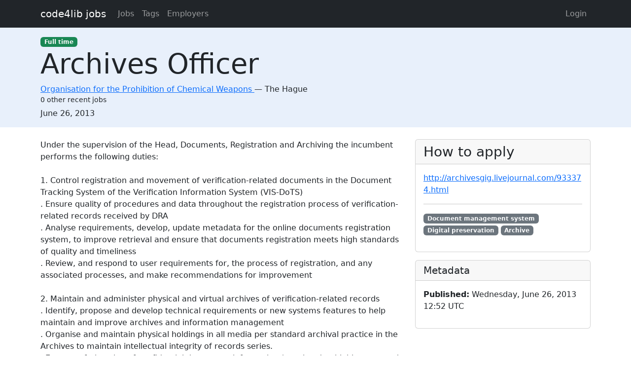

--- FILE ---
content_type: text/html; charset=utf-8
request_url: https://jobs.code4lib.org/jobs/8736-archives-officer
body_size: 5101
content:
<!DOCTYPE html>
<html lang="en">
  <head>
    <title>Archives Officer at Organisation for the Prohibition of Chemical Weapons - Code4Lib Job Board</title>
    <meta name="csrf-param" content="authenticity_token" />
<meta name="csrf-token" content="f54GeybXmVQbpOzlWHd3qgSeoLJoAmxvDSE0r_3EhIeSUI7OrMH7Cf_d5cN_45AKuUsARb_Mv403rnMgCtV7AQ" />
    <meta charset="utf-8">
    <meta name="viewport" content="width=device-width, initial-scale=1, shrink-to-fit=no">

    <link rel="stylesheet" href="/assets/application-5216248e585144c1f59b55d7260190f8f42325a46dbaaefe5d1e0c489346da60.css" media="all" data-turbolinks-track="reload" />
    <script src="/assets/application-9bbca5b4a37d11e7c1d36a36b6082bc0006992464d325fe1d9ee307b12d81eef.js" data-turbolinks-track="reload"></script>
    <script src="/ckeditor-4.10.1/ckeditor.js" data-turbolinks-track="reload"></script>
        <meta name="robots" content="noindex">

    <script type="text/javascript">
(function(i,s,o,g,r,a,m){i['GoogleAnalyticsObject']=r;i[r]=i[r]||function(){
(i[r].q=i[r].q||[]).push(arguments)},i[r].l=1*new Date();a=s.createElement(o),
m=s.getElementsByTagName(o)[0];a.async=1;a.src=g;m.parentNode.insertBefore(a,m)
})(window,document,'script','//www.google-analytics.com/analytics.js','ga');
ga("create","UA-12975852-7","auto");
</script>

  </head>

  <body>
    <a class="skip-link visually-hidden-focusable" href="#main-content">Skip to main content</a>
    <nav class="navbar navbar-expand-lg navbar-dark bg-dark">
      <div class="container">
        <a class="navbar-brand" href="https://jobs.code4lib.org/">code4lib jobs</a>

        <button class="navbar-toggler" type="button" data-bs-toggle="collapse" data-bs-target="#navbarsMain" aria-controls="navbarsMain" aria-expanded="false" aria-label="Toggle navigation">
          <span class="navbar-toggler-icon"></span>
        </button>

        <div class="collapse navbar-collapse" id="navbarsMain">
          <ul class="navbar-nav me-auto">
            <li class="nav-item "><a class=" nav-link" href="/jobs">Jobs</a></li>
            <li class="nav-item "><a class=" nav-link" href="/tags">Tags</a></li>
            <li class="nav-item "><a class=" nav-link" href="/employers">Employers</a></li>
            
          </ul>

          <ul class="navbar-nav pull-right">
              <li class="nav-item "><a class=" nav-link" href="/users/login">Login</a></li>
          </ul>
        </div>
      </div>
    </nav>

    <div class="flash_messages">
</div>

    <main id="main-content" tabindex="-1" class="mb-5">
      
<article itemscope itemtype="http://schema.org/JobPosting">
  <div class="job-header">
    <div class="container py-3">
      <div class="row">
        <div class="col-md-12">
          <span itemprop="employmentType"><a class="badge bg-success" href="/jobs/type/full_time">Full time</a></span>
        </div>
        <div class="col-md-12">
          <h1 class="display-4" itemprop="title">Archives Officer</h1>

          <div class="h6 card-subtitle">
              <span itemprop="hiringOrganization" itemscope itemtype="http://schema.org/Organization">
                <a itemprop="url" href="/employers/organisation-for-the-prohibition-of-chemical-weapons">
                  <span itemprop="name">Organisation for the Prohibition of Chemical Weapons</span>
</a>              </span>
             — 
            <span itemprop="jobLocation" itemscope itemtype="http://schema.org/Place">
              <span itemprop="address" itemscope itemtype="http://schema.org/PostalAddress">
                <span itemprop="addressLocality">The Hague</span>
                <span itemprop="addressRegion"></span>
              </span>
            </span>
              <div class="small mt-1">0 other recent jobs</div>
          </div>
        </div>

        <div class="col-md-12 mt-2">
          <strong class="visually-hidden">Created:</strong>
          <span itemprop="datePosted">June 26, 2013</span>
        </div>
      </div>
    </div>
  </div>

  <div class="container">
    <div class="row mt-4">
      <div class="col-md-8">
        <div itemprop="description">
          <h2 class="visually-hidden">Description</h2>
          Under the supervision of the Head, Documents, Registration and Archiving the incumbent performs the following duties:<br>
<br>
1. Control registration and movement of verification-related documents in the Document Tracking System of the Verification Information System (VIS-DoTS)<br>
. Ensure quality of procedures and data throughout the registration process of verification-related records received by DRA<br>
. Analyse requirements, develop, update metadata for the online documents registration system, to improve retrieval and ensure that documents registration meets high standards of quality and timeliness<br>
. Review, and respond to user requirements for, the process of registration, and any associated processes, and make recommendations for improvement<br>
<br>
2. Maintain and administer physical and virtual archives of verification-related records<br>
. Identify, propose and develop technical requirements or new systems features to help maintain and improve archives and information management<br>
. Organise and maintain physical holdings in all media per standard archival practice in the Archives to maintain intellectual integrity of records series.<br>
. Ensure safe-keeping of confidential documents information (restricted to highly protected level of confidentiality classification) within the section’s scope.<br>
. Propose initiatives to manage and protect records and to support data quality processes.<br>
. Develop, implement and maintain a disaster recovery/emergency response plan for archival holdings.<br>
. Research, propose, implement techniques for preserving records in all media.<br>
. Coordinate environmental controls and propose solutions to ensure long term preservation.<br>
<br>
3. Supervises the DRA information service<br>
· Monitors management and delivery of requests for any service from the Secure Archives<br>
· Recommends and implements any improvement identified through review of procedures or through user/staff feedback.<br>
<br>
4. Participate in and provide specialist advice to programmes of work designed to improve archives, records or information management<br>
. Support and administer DRA’s position as a records management focal point for the Verification Division<br>
. Identify, develop and administer projects arising from work programmes for information management<br>
. Develop and supervise existing projects focussed on improving record-keeping practice and developing industry-standard records management practice<br>
. Assist with refinement, testing and implementation of records management documentation (retention schedule, classification scheme, file plan).<br>
. Provide support and guidance to staff within the Technical Secretariat on archival or records management issues, as required and assist with any training being provided by DRA.<br>
<br>
5. Provide staff and user guidance and support<br>
. Guide, train, and supervise staff in a range of archives, records and information functions.<br>
. Supervision of projects related to improving or maintaining the registration process, information service delivery, management of the archives, or data quality maintenance.<br>
<br>
6. Prepare, review, update procedures, guidelines, and forms required for work processes<br>
. Observe and analyse work flow and processes, and collaborate with staff to make continuous improvements in document handling practices.<br>
. Assist in the development and maintenance of analytical documents (e.g., process maps, reports)<br>
. Write and validate standard operating procedures (SOPs), working instructions (WIs), guidelines.<br>
<br>
7. Act as a focal point for collation of the DEB Sections’ inputs<br>
. Make sure that all Sections’ inputs are received, combined and available on time as required by Head DEB<br>
. Ensure the DEB inputs are prepared on time and in accordance with the expected data quality and editorial standards<br>
<br>
8. Strategic Planning<br>
. Assist the Head of DRA in developing strategic plans for the section: annual work plans; staffing requirements; proposals for improvement and maintenance of optimum service levels.<br>
. Propose, manage and monitor projects.<br>
. Stay current in new records management and archival developments by reviewing the literature, participating in best practice groups and dedicated international conferences.<br>
<br>
9. Act as Head of DRA Section<br>
As directed by the Branch Head, perform all the administrative, managerial and organisational duties in absence of the Head of DRA section<br>
<br>
10. Perform other duties as required.<br>
<br>
Knowledge and Skills<br>
Essential: Advanced university degree in archives administration or archives and records management. An advanced university degree in information management, with a strong archives-specific component, may be acceptable.<br>
<br>
Desirable: Demonstrable continuous professional development<br>
Additional training in Document Management, Records Management or Archives Management applications accompanied by strong procedural and systems knowledge of such applications.<br>
<br>
. Ability to deliver core professional activities<br>
. Ability to organise, plan and implement work assignments, as well as manage competing demands.<br>
. Problem-solving skills, including ability to identify and participate in the resolution of issues/problems.<br>
. Ability to take initiative on proposals or requirements within area of expertise and responsibility<br>
. Ability to adhere to rules regarding confidentiality of information in a highly-sensitive work area.<br>
. Proven communication (verbal and written) skills, including ability to report on activities and to provide expert advice on same to non-experts and to organizational units outside of Verification<br>
. Flexibility, tact, discretion and ability to work harmoniously in a multicultural environment.<br>
. Computer literacy.<br>
Experience<br>
Essential: Five years experience in the field of archives and/or archives and records administration and information management, preferably in a records management/information service context. Familiarity with use of technology (industry standard and non-standard software) for archives and information management.<br>
Experience of a range of information delivery services (primarily for internal business users)<br>
<br>
Desirable: Experience in Quality Management implementation is highly desirable; Experience working in highly confidential environments is desirable. Experience of preservation programmes (especially digital preservation) is desirable. Thorough knowledge of archival arrangement and description, and knowledge and experience of implementation of records disposal schedule is desirable.<br>
Languages<br>
Fluency in English is essential and a good working knowledge of one of the other official languages (Arabic, Chinese, French, Russian, and Spanish) is desirable. 
        </div>
      </div>

      <div class="col-md-4">
        <div class="card">
          <div class="card-header">
            <h2 class="h3 card-title mb-0">How to apply</h2>
          </div>

          <div class="card-body">
              <p>
                <a itemprop="url" href="http://archivesgig.livejournal.com/933374.html">http://archivesgig.livejournal.com/933374.html</a>
              </p>



              <hr />
              <p class="tags" itemprop="skills">
                  <a class="badge bg-secondary" href="/tags/Document%20management%20system">Document management system</a>
                  <a class="badge bg-secondary" href="/tags/Digital%20preservation">Digital preservation</a>
                  <a class="badge bg-secondary" href="/tags/Archive">Archive</a>
              </p>
          </div>
        </div>

        <div class="card mt-3">
          <div class="card-header">
            <h2 class="h5 card-title mb-0">Metadata</h2>
          </div>
          <div class="card-body">

            <p>
              <strong>Published:</strong>
              Wednesday, June 26, 2013 12:52 UTC
            </p>

          </div>
        </div>
      </div>
    </div>

      <hr />
      <small>
          <strong>Last updated:</strong>
          Tuesday, February 28, 2017 23:45 UTC
      </small>
  </div>
</article>

    </main>
  </body>
</html>
